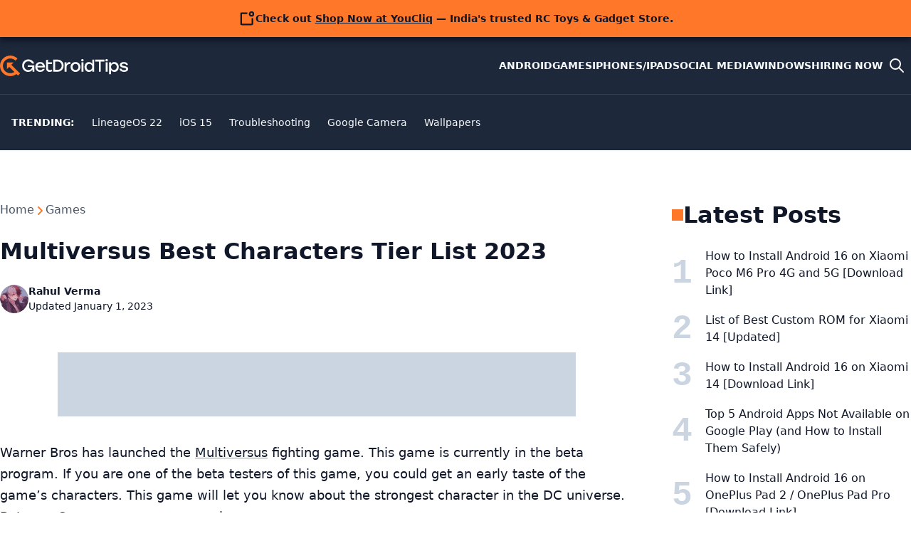

--- FILE ---
content_type: text/html; charset=utf-8
request_url: https://www.google.com/recaptcha/api2/aframe
body_size: 267
content:
<!DOCTYPE HTML><html><head><meta http-equiv="content-type" content="text/html; charset=UTF-8"></head><body><script nonce="a0yqia5JgBu-zT0x4z9CLw">/** Anti-fraud and anti-abuse applications only. See google.com/recaptcha */ try{var clients={'sodar':'https://pagead2.googlesyndication.com/pagead/sodar?'};window.addEventListener("message",function(a){try{if(a.source===window.parent){var b=JSON.parse(a.data);var c=clients[b['id']];if(c){var d=document.createElement('img');d.src=c+b['params']+'&rc='+(localStorage.getItem("rc::a")?sessionStorage.getItem("rc::b"):"");window.document.body.appendChild(d);sessionStorage.setItem("rc::e",parseInt(sessionStorage.getItem("rc::e")||0)+1);localStorage.setItem("rc::h",'1768772685776');}}}catch(b){}});window.parent.postMessage("_grecaptcha_ready", "*");}catch(b){}</script></body></html>

--- FILE ---
content_type: application/javascript; charset=utf-8
request_url: https://fundingchoicesmessages.google.com/f/AGSKWxU6C5RUvPqKfpz060Hf6mcRZ_PpcqBPUBI3TJS_hoR1B-SbfgADdr8ag7uoLW1h5-mF4Qzab5iPki7zi4OTilVnZ3SKuNKaYtGq6Rb8QBg1GKRY_ieJXP0njpJNOBDb5yRNViPhBA==?fccs=W251bGwsbnVsbCxudWxsLG51bGwsbnVsbCxudWxsLFsxNzY4NzcyNjg0LDMyNjAwMDAwMF0sbnVsbCxudWxsLG51bGwsW251bGwsWzddXSwiaHR0cHM6Ly93d3cuZ2V0ZHJvaWR0aXBzLmNvbS9tdWx0aXZlcnN1cy1iZXN0LWNoYXJhY3RlcnMtdGllci1saXN0LyIsbnVsbCxbWzgsIk05bGt6VWFaRHNnIl0sWzksImVuLVVTIl0sWzE5LCIyIl0sWzE3LCJbMF0iXSxbMjQsIiJdLFsyOSwiZmFsc2UiXV1d
body_size: -210
content:
if (typeof __googlefc.fcKernelManager.run === 'function') {"use strict";this.default_ContributorServingResponseClientJs=this.default_ContributorServingResponseClientJs||{};(function(_){var window=this;
try{
var OH=function(a){this.A=_.t(a)};_.u(OH,_.J);var PH=_.Zc(OH);var QH=function(a,b,c){this.B=a;this.params=b;this.j=c;this.l=_.F(this.params,4);this.o=new _.bh(this.B.document,_.O(this.params,3),new _.Og(_.Ok(this.j)))};QH.prototype.run=function(){if(_.P(this.params,10)){var a=this.o;var b=_.ch(a);b=_.Jd(b,4);_.gh(a,b)}a=_.Pk(this.j)?_.Xd(_.Pk(this.j)):new _.Zd;_.$d(a,9);_.F(a,4)!==1&&_.H(a,4,this.l===2||this.l===3?1:2);_.Dg(this.params,5)&&(b=_.O(this.params,5),_.fg(a,6,b));return a};var RH=function(){};RH.prototype.run=function(a,b){var c,d;return _.v(function(e){c=PH(b);d=(new QH(a,c,_.A(c,_.Nk,2))).run();return e.return({ia:_.L(d)})})};_.Rk(8,new RH);
}catch(e){_._DumpException(e)}
}).call(this,this.default_ContributorServingResponseClientJs);
// Google Inc.

//# sourceURL=/_/mss/boq-content-ads-contributor/_/js/k=boq-content-ads-contributor.ContributorServingResponseClientJs.en_US.M9lkzUaZDsg.es5.O/d=1/exm=kernel_loader,loader_js_executable/ed=1/rs=AJlcJMzanTQvnnVdXXtZinnKRQ21NfsPog/m=web_iab_tcf_v2_signal_executable
__googlefc.fcKernelManager.run('\x5b\x5b\x5b8,\x22\x5bnull,\x5b\x5bnull,null,null,\\\x22https:\/\/fundingchoicesmessages.google.com\/f\/AGSKWxU6xHEDLLMpVpOAQFS_o42jJ9a89FQTPObEIf_04tLC59_MzODdjSB3LVnad6XcmfwJ1Xg22GZ8dKIY8wOLSFk26Nn14Mpor_IWb-NpaRMS0Z2tBIeQI3co25Jwyu0h9mxTKI6qog\\\\u003d\\\\u003d\\\x22\x5d,null,null,\x5bnull,null,null,\\\x22https:\/\/fundingchoicesmessages.google.com\/el\/AGSKWxXCeomCkMM3ii7jpFg0uPy6m3jySbE9djAWau065IGLhpXRD06gGdGxbtLA1L5CfI774OwFfBY0JG6GgNg8e-Pj98Lw8-kB4uVRCsyT7YDfcRs_y0ijVjy13pjf8_PwM4KOqOWIbg\\\\u003d\\\\u003d\\\x22\x5d,null,\x5bnull,\x5b7\x5d\x5d\x5d,\\\x22getdroidtips.com\\\x22,1,\\\x22en\\\x22,null,null,null,null,1\x5d\x22\x5d\x5d,\x5bnull,null,null,\x22https:\/\/fundingchoicesmessages.google.com\/f\/AGSKWxX8Xa-8BKLVhE7azPT8evwKTcGE0d_XG5KofmkVbUMt9TXTFyvlYbMCUD3EGgq-sjVM2Pd2dsREWkWtlJo4e3TfDmBHwhfvZ8fBwJ69OkOMTl6NrGZiuI-pS9pMQqLnr_oRNh6UFQ\\u003d\\u003d\x22\x5d\x5d');}

--- FILE ---
content_type: application/javascript; charset=utf-8
request_url: https://fundingchoicesmessages.google.com/f/AGSKWxXDGOafHKEx9n1MDEfvp_pXou4fjdNYdVoHDqB8_Bzsa27yIyZc4mWmB84i8tgLxtLxxtLAG4eveH7Nb_z-aojp32e0hXr5szrkmNAgQaGx44PHOpOjXQrchU9Hx7Y3We-FjyB63gJXNU0_5YZiUS1OhScGj4MfyTkFzNdrZcTSSFOn1U-uqE6IN-Wb/_/ad_space./ads-top./vpaidad3./ad_request./banner/sponsor_
body_size: -1293
content:
window['df2472d8-9756-4f2e-86cb-162259dd6227'] = true;

--- FILE ---
content_type: application/javascript; charset=utf-8
request_url: https://fundingchoicesmessages.google.com/f/AGSKWxWTbBiO4YxX9R_4CWT6phAEkdpZF6BdFu60xp0Tk735CKyRwYMq9UQ1UeYOVuMGzdsuM5GmG-uFXKTdYD7sFk5RXPVhIRzQ42K0iT-EJC51IF-s2cZqQ5IJiBIWK9RwPR_i1SOM2g==?fccs=W251bGwsbnVsbCxudWxsLG51bGwsbnVsbCxudWxsLFsxNzY4NzcyNjg1LDk4NzAwMDAwMF0sbnVsbCxudWxsLG51bGwsW251bGwsWzcsOSw2XSxudWxsLDIsbnVsbCwiZW4iLG51bGwsbnVsbCxudWxsLG51bGwsbnVsbCwxXSwiaHR0cHM6Ly93d3cuZ2V0ZHJvaWR0aXBzLmNvbS9tdWx0aXZlcnN1cy1iZXN0LWNoYXJhY3RlcnMtdGllci1saXN0LyIsbnVsbCxbWzgsIk05bGt6VWFaRHNnIl0sWzksImVuLVVTIl0sWzE5LCIyIl0sWzE3LCJbMF0iXSxbMjQsIiJdLFsyOSwiZmFsc2UiXV1d
body_size: 215
content:
if (typeof __googlefc.fcKernelManager.run === 'function') {"use strict";this.default_ContributorServingResponseClientJs=this.default_ContributorServingResponseClientJs||{};(function(_){var window=this;
try{
var np=function(a){this.A=_.t(a)};_.u(np,_.J);var op=function(a){this.A=_.t(a)};_.u(op,_.J);op.prototype.getWhitelistStatus=function(){return _.F(this,2)};var pp=function(a){this.A=_.t(a)};_.u(pp,_.J);var qp=_.Zc(pp),rp=function(a,b,c){this.B=a;this.j=_.A(b,np,1);this.l=_.A(b,_.Nk,3);this.F=_.A(b,op,4);a=this.B.location.hostname;this.D=_.Dg(this.j,2)&&_.O(this.j,2)!==""?_.O(this.j,2):a;a=new _.Og(_.Ok(this.l));this.C=new _.bh(_.q.document,this.D,a);this.console=null;this.o=new _.jp(this.B,c,a)};
rp.prototype.run=function(){if(_.O(this.j,3)){var a=this.C,b=_.O(this.j,3),c=_.dh(a),d=new _.Ug;b=_.fg(d,1,b);c=_.C(c,1,b);_.hh(a,c)}else _.eh(this.C,"FCNEC");_.lp(this.o,_.A(this.l,_.Ae,1),this.l.getDefaultConsentRevocationText(),this.l.getDefaultConsentRevocationCloseText(),this.l.getDefaultConsentRevocationAttestationText(),this.D);_.mp(this.o,_.F(this.F,1),this.F.getWhitelistStatus());var e;a=(e=this.B.googlefc)==null?void 0:e.__executeManualDeployment;a!==void 0&&typeof a==="function"&&_.Qo(this.o.G,
"manualDeploymentApi")};var sp=function(){};sp.prototype.run=function(a,b,c){var d;return _.v(function(e){d=qp(b);(new rp(a,d,c)).run();return e.return({})})};_.Rk(7,new sp);
}catch(e){_._DumpException(e)}
}).call(this,this.default_ContributorServingResponseClientJs);
// Google Inc.

//# sourceURL=/_/mss/boq-content-ads-contributor/_/js/k=boq-content-ads-contributor.ContributorServingResponseClientJs.en_US.M9lkzUaZDsg.es5.O/d=1/exm=ad_blocking_detection_executable,kernel_loader,loader_js_executable,web_iab_tcf_v2_signal_executable/ed=1/rs=AJlcJMzanTQvnnVdXXtZinnKRQ21NfsPog/m=cookie_refresh_executable
__googlefc.fcKernelManager.run('\x5b\x5b\x5b7,\x22\x5b\x5bnull,\\\x22getdroidtips.com\\\x22,\\\x22AKsRol_bgFoq0Q1RyeOPcjJGTHKQhFGOYvtUJ6Xci5mz8jChT_lvopzx7RNwLzOfcPg0g4O3aUeQ4TeNUEVcEdF1cl1elkRBpBAGYwxrBWjCy9kq-FSrkndsuH5Indi4o6GifNp3O7cEJwYv5AJkpVSWMy9hrM4qJQ\\\\u003d\\\\u003d\\\x22\x5d,null,\x5b\x5bnull,null,null,\\\x22https:\/\/fundingchoicesmessages.google.com\/f\/AGSKWxVgHi3wJKRrrulA9MriZmgveWerAqIvdJuWxynw1h3y6YmvPQBf3Du3IsrwiDLIO6KAYGNRDQo7VgnoCh53hIGKNbxm0T1r28GGDPVw8VDnUFh5ozlTlOnVE9G8wCPB2uItXAqdRg\\\\u003d\\\\u003d\\\x22\x5d,null,null,\x5bnull,null,null,\\\x22https:\/\/fundingchoicesmessages.google.com\/el\/AGSKWxUeNyVNxgwaQiko-uM6eXMGR7FWSAnXC5kytPKmR4fgcGmjWInC-CG1b-Bzb4MDLP6cfOHHFSFAZOzb-TLZ2wUTVKCtAUBpUiFFdvTeLoklyF0_CDjnzO0Zk_Vb0EOtY-udDtInQg\\\\u003d\\\\u003d\\\x22\x5d,null,\x5bnull,\x5b7,9,6\x5d,null,2,null,\\\x22en\\\x22,null,null,null,null,null,1\x5d,null,\\\x22Privacy and cookie settings\\\x22,\\\x22Close\\\x22,null,null,null,\\\x22Managed by Google. Complies with IAB TCF. CMP ID: 300\\\x22\x5d,\x5b3,1\x5d\x5d\x22\x5d\x5d,\x5bnull,null,null,\x22https:\/\/fundingchoicesmessages.google.com\/f\/AGSKWxVC-oXOckxSrN83v9y8Z3C37SMsa6yI8-0Bh-YIl7fgqPt7My0dira4dUgFxvMtPtIsYiuMp90FcNX8w-ypeyik868zpLvQVSP0AFdGHi99KVzh4r1zR1Mx-1t5_YpwxYKjt8kRXw\\u003d\\u003d\x22\x5d\x5d');}